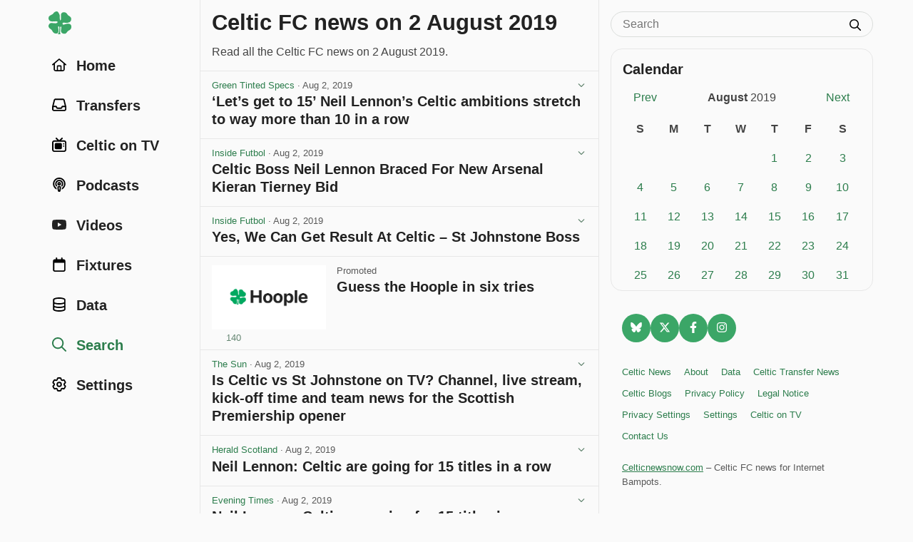

--- FILE ---
content_type: text/html; charset=utf-8
request_url: https://www.celticnewsnow.com/archive/2019/08/02/
body_size: 8240
content:
<!DOCTYPE HTML>
<html lang="en">
<head>
<meta charset="UTF-8">
<title>Celtic FC news and rumours on 02 Aug 2019</title>

<meta name="robots" content="max-image-preview:large">
<meta name="google-site-verification" content="Y8iYWs8dKUK-sXVBIJlAQ236ACfx1yxjkMzSNitq9qs">
<meta name="alexaVerifyID" content="BOvGzJ2Ss07zwJkcSxMpyYoRRGI">
<meta name="viewport" content="width=device-width, initial-scale=1">
<meta name="description" content="Celtic FC news and rumours on 02 Aug 2019.">
<link rel="stylesheet" href="/css/style-min.css?v=1.9855489996">

<link rel="canonical" href="https://www.celticnewsnow.com/archive/2019/08/02/" />

<link rel="preconnect" href="//cdn.celticnewsnow.com">
<link rel="preconnect" href="//cdn.celticnewsnow.com" crossorigin>
<link rel="dns-prefetch" href="//cdn.celticnewsnow.com" crossorigin>

<link rel="preconnect" href="https://prop.celticnewsnow.com">
<link rel="preconnect" href="https://prop.celticnewsnow.com" crossorigin>
<link rel="dns-prefetch" href="https://prop.celticnewsnow.com">
<link rel="preconnect" href="https://tagan.adlightning.com">
<link rel="preconnect" href="https://tagan.adlightning.com" crossorigin>
<link rel="dns-prefetch" href="https://tagan.adlightning.com">
<link rel="preconnect" href="https://securepubads.g.doubleclick.net">
<link rel="preconnect" href="https://securepubads.g.doubleclick.net" crossorigin>
<link rel="dns-prefetch" href="https://securepubads.g.doubleclick.net">
<link rel="preconnect" href="https://cdn.privacy-mgmt.com">
<link rel="preconnect" href="https://cdn.privacy-mgmt.com" crossorigin>
<link rel="dns-prefetch" href="https://cdn.privacy-mgmt.com">
<link rel="preconnect" href="https://s.ntv.io">
<link rel="preconnect" href="https://s.ntv.io" crossorigin>
<link rel="dns-prefetch" href="https://s.ntv.io">
<link rel="preconnect" href="https://www.googletagmanager.com">
<link rel="preconnect" href="https://www.googletagmanager.com" crossorigin>
<link rel="dns-prefetch" href="https://www.googletagmanager.com">
<link rel="preconnect" href="https://secure.cdn.fastclick.net">
<link rel="preconnect" href="https://secure.cdn.fastclick.net" crossorigin>
<link rel="dns-prefetch" href="https://secure.cdn.fastclick.net">
<link rel="preconnect" href="https://googleads.g.doubleclick.net">
<link rel="preconnect" href="https://googleads.g.doubleclick.net" crossorigin>
<link rel="dns-prefetch" href="https://googleads.g.doubleclick.net">
<link rel="preconnect" href="https://fonts.gstatic.com">
<link rel="preconnect" href="https://fonts.gstatic.com" crossorigin>
<link rel="dns-prefetch" href="https://fonts.gstatic.com">
<link rel="preconnect" href="https://www.googletagservices.com">
<link rel="preconnect" href="https://www.googletagservices.com" crossorigin>
<link rel="dns-prefetch" href="https://www.googletagservices.com">
<link rel="preconnect" href="https://pagead2.googlesyndication.com">
<link rel="preconnect" href="https://pagead2.googlesyndication.com" crossorigin>
<link rel="dns-prefetch" href="https://pagead2.googlesyndication.com">
<link rel="preconnect" href="https://ads.eu.criteo.com">
<link rel="preconnect" href="https://ads.eu.criteo.com" crossorigin>
<link rel="dns-prefetch" href="https://ads.eu.criteo.com">
<link rel="preconnect" href="https://imageproxy.eu.criteo.net">
<link rel="preconnect" href="https://imageproxy.eu.criteo.net" crossorigin>
<link rel="dns-prefetch" href="https://imageproxy.eu.criteo.net">
<link rel="preconnect" href="https://prebid.a-mo.net">
<link rel="preconnect" href="https://prebid.a-mo.net" crossorigin>
<link rel="dns-prefetch" href="https://prebid.a-mo.net">
<link rel="preconnect" href="https://c.amazon-adsystem.com">
<link rel="preconnect" href="https://c.amazon-adsystem.com" crossorigin>
<link rel="dns-prefetch" href="https://c.amazon-adsystem.com">
<link rel="preconnect" href="https://aax.amazon-adsystem.com">
<link rel="preconnect" href="https://aax.amazon-adsystem.com" crossorigin>
<link rel="dns-prefetch" href="https://aax.amazon-adsystem.com">
<link rel="preconnect" href="https://sq-tungsten-ts-eu.amazon-adsystem.com">
<link rel="preconnect" href="https://sq-tungsten-ts-eu.amazon-adsystem.com" crossorigin>
<link rel="dns-prefetch" href="https://sq-tungsten-ts-eu.amazon-adsystem.com">

<script fetchpriority="high" src="https://prop.celticnewsnow.com/loader.js" async></script>

	
<script>

var admin = 0;

var app = 0;
</script>

<script>
window.CNN_app = 0;
window.CNN_home = "https://www.celticnewsnow.com/";
window.CNN_home_web = "https://www.celticnewsnow.com/";


</script>

<!-- Global site tag (gtag.js) - Google Analytics -->
<script async src="https://www.googletagmanager.com/gtag/js?id=G-D0F93FW6K2"></script>
<script>
window.dataLayer = window.dataLayer || [];
function gtag(){dataLayer.push(arguments);}
gtag("js", new Date());
gtag("config", "G-D0F93FW6K2");
</script>

<!-- Organization Schema -->
<script type="application/ld+json">
{
	"@context": "http://schema.org",
	"@type": "NewsMediaOrganization",
	"name": "Celtic News Now",
	"description": "Celtic news now is the best way to get all your Celtic FC news in one handy FREE app on iOS and Android.",
	"alternateName": "Celticnewsnow",
	"url": "https://www.celticnewsnow.com/",
	"logo": {
		"@type": "ImageObject",
		"url": "https://www.celticnewsnow.com/celticnewsnow-logo.png",
		"width": "1024px",
		"height": "1024px"
	},
	"email": "david@celticnewsnow.com",
	"founder": {
		"name": "David Kelly",
		"email": "david@celticnewsnow.com"
	},
	"foundingDate": "2010-10-02",
	"foundingLocation": {
		"@type": "Place",
		"name": "Glasgow"
	},
	"location": { 
		"@type": "Place",
		"name": "Glasgow"
	},
	"knowsAbout": {
		"@type": "Organization",
		"name": "Celtic Football Club",
		"url": "https://www.celticfc.com",
		"location": {
			"@type": "Place",
			"name": "Glasgow"
		},
		"sameAs": [
			"https://en.wikipedia.org/wiki/Celtic_F.C.",
			"https://twitter.com/celticfc",
			"https://en.wikipedia.org/wiki/Celtic_F.C.",
			"https://www.facebook.com/CelticFC/",
			"https://www.instagram.com/CelticFC/"
		]
	},
	"sameAs": [
		"https://bsky.app/profile/celticnewsnow.com",
		"https://www.facebook.com/CelticNews/",
		"https://twitter.com/Celticnewsnow",
		"https://www.instagram.com/celticnewsnow/"
	]
}
</script>

<meta property="og:title" content="Celtic FC news and rumours on 02 Aug 2019">
<meta property="og:type" content="article">
<meta property="og:url" content="https://www.celticnewsnow.com/archive/2019/08/02/">
<meta property="og:image" content="https://www.celticnewsnow.com/img/app-facebook-share-2020.png">
<meta property="og:image:width" content="960">
<meta property="og:image:height" content="749">

<meta property="og:site_name" content="Celtic news now">
<meta property="article:publisher" content="https://www.facebook.com/CelticNews">
<meta property="og:locale" content="en_GB">
<meta property="fb:app_id" content="125847800809349">
<meta property="og:description" content="Celtic FC news and rumours on 02 Aug 2019.">

<link rel="icon" type="image/png" href="/favicon-16x16.png" sizes="16x16">  
<link rel="icon" type="image/png" href="/favicon-32x32.png" sizes="32x32">  
<link rel="icon" type="image/png" href="/favicon-96x96.png" sizes="96x96">  
<link rel="apple-touch-icon" href="/older-iphone.png"> 
<link rel="apple-touch-icon" sizes="180x180" href="/iphone-6-plus.png">
<link rel="apple-touch-icon" sizes="152x152" href="/ipad-retina.png">
<link rel="apple-touch-icon" sizes="167x167" href="/ipad-pro.png">

<link rel="alternate" type="application/rss+xml" title="Celticnewsnow (RSS 2.0)" href="/feed/">

</head>
<body class="web show  ads archive">
<a class="skip-link" href="#main">Skip to content</a>

<!-- GRV sticky footer leader -->
<div class="GRVAd" data-ad-type="primary-leaderboard" data-ad-sizeMapping="leaderboardNoBillboard" data-ad-fixedMapping="leaderboard" data-ad-refreshMapping="always"></div>
	
<div class="site-wrap">
	<div class="site-inner">
		
		<header id="header">
			<div class="masthead masthead-small">
				<button aria-label="Menu toggle" class="menu-toggle" id="menu-toggle"><i class="fa fa-bars"></i></button>
				<div class="logo"><a href="https://www.celticnewsnow.com/"><img src="/img/celticnewsnow-icon.svg" alt="Celticnewsnow"></a></div>
				
				<a title="Settings" aria-label="Settings" class="menu-settings" href="https://www.celticnewsnow.com/settings/"><i class="fa fa-gear"></i></a>
			</div>
		</header>
		
		<nav id="nav">
			<div class="nav-inner">
			<div class="logo"><a href="https://www.celticnewsnow.com/"><img src="/img/celticnewsnow-icon.svg" alt="Celticnewsnow"></a></div>
				<ul>
				<li><a id="nav-home"  href="https://www.celticnewsnow.com/"><span class="nav-icon"><i class="fa fa-fw fa-home"></i></span> <span class="nav-title">Home</span></a></li>
					
					<li><a id="nav-transfers"  href="https://www.celticnewsnow.com/celtic-transfer-news/"><span class="nav-icon"><i class="fa fa-fw fa-inbox"></i></span> <span class="nav-title">Transfers</span></a></li>
					<li><a id="nav-tv"  href="https://www.celticnewsnow.com/celtic-on-tv/"><span class="nav-icon"><i class="fa fa-fw fa-retro-tv"></i></span> <span class="nav-title">Celtic on TV</span></a></li>
					<li><a id="nav-podcasts"  href="https://www.celticnewsnow.com/podcasts/"><span class="nav-icon"><i class="fa fa-fw fa-podcast"></i></span> <span class="nav-title">Podcasts</span></a></li>
					<li><a id="nav-videos"  href="https://www.celticnewsnow.com/videos/"><span class="nav-icon"><i class="fa fa-fw fa-youtube-play"></i></span> <span class="nav-title">Videos</span></a></li>
					<li><a id="nav-fixtures"  href="https://www.celticnewsnow.com/fixtures/"><span class="nav-icon"><i class="fa fa-fw fa-calendar"></i></span> <span class="nav-title">Fixtures</span></a></li>
					<li><a id="nav-data"  href="https://www.celticnewsnow.com/data/"><span class="nav-icon"><i class="fa fa-fw fa-database"></i></span> <span class="nav-title">Data</span></a></li>
					<li><a id="nav-search" class="active" href="https://www.celticnewsnow.com/search/"><span class="nav-icon"><i class="fa fa-fw fa-search"></i></span> <span class="nav-title">Search</span></a></li>
					
						<li><a id="nav-signin"  href="https://www.celticnewsnow.com/settings/"><span class="nav-icon"><i class="fa fa-fw fa-gear"></i></span> <span class="nav-title">Settings</span></a></li>
					
				</ul>
			</div>
		</nav>
		
		<div id="main">
		

<div class="scroll-nav-wrap">
	<div class="scroll-nav">
		<nav class="scroll-nav-inner">
			<ul>
				<li class="nav-trending"><a href="https://www.celticnewsnow.com/">Home</a></li>
				<li class="nav-latest"><a href="https://www.celticnewsnow.com/latest/">Latest</a></li>
				<li class="nav-tv"><a href="https://www.celticnewsnow.com/celtic-on-tv/">Celtic on TV</a></li>
				
				<li class="nav-transfers"><a href="https://www.celticnewsnow.com/celtic-transfer-news/">Transfers</a></li>
				<li class="nav-podcasts"><a href="https://www.celticnewsnow.com/podcasts/">Podcasts</a></li>
				<li class="nav-videos"><a href="https://www.celticnewsnow.com/videos/">Videos</a></li>
				<li class="nav-fixtures"><a href="https://www.celticnewsnow.com/fixtures/">Fixtures</a></li>
				<li class="nav-data"><a href="https://www.celticnewsnow.com/data/">Data</a></li>
				<li class="nav-search"><a href="https://www.celticnewsnow.com/search/">Search</a></li>
			</ul>
		</nav>
	</div>
</div>

<div class="page-title not-sticky border-bottom">
	<h1>Celtic FC news on 2&nbsp;August&nbsp;2019</h1>
	<p>Read all the Celtic FC news on 2&nbsp;August&nbsp;2019.</p>
</div>
<div id="news-more" class="placeholder"><div class="wrap-outer"><div class="wrap-inner">
	<div class="post-wrap-outer">
		<div class="post-wrap-inner has-photo blog">
			<div class="post">
				<div class="post-photo-wrap blog">
					<div class="photo">
						<img class="lazy" src="https://www.celticnewsnow.com/img/placeholder.png" alt="Placeholder">
					</div>
				</div>
				<div class="post-content">
					<div class="date">Date</div>
					<h3 class="post-title">
						Celtic news now gathers news, podcasts, videos and other content about Celtic
					</h3>
				</div>
				<div class="post-share">
					<div class="share share-buttons share-web" style="display: block;">
						<ul>
							<li class="vote-signin upvote-signin">&nbsp;</li>
							<li class="vote-signin downvote-signin">&nbsp;</li>
							<li class="external-link">&nbsp;</li>
						</ul>
					</div>
				</div>
			</div>
		</div>
	</div>
	
	<div class="post-wrap-outer">
		<div class="post-wrap-inner has-photo blog">
			<div class="post">
				<div class="post-photo-wrap blog">
					<div class="photo">
						<img class="lazy" src="https://www.celticnewsnow.com/img/placeholder.png" alt="Placeholder">
					</div>
				</div>
				<div class="post-content">
					<div class="date">Date</div>
					<h3 class="post-title">
						Celtic news now gathers news, podcasts, videos and other content about Celtic
					</h3>
				</div>
				<div class="post-share">
					<div class="share share-buttons share-web" style="display: block;">
						<ul>
							<li class="vote-signin upvote-signin">&nbsp;</li>
							<li class="vote-signin downvote-signin">&nbsp;</li>
							<li class="external-link">&nbsp;</li>
						</ul>
					</div>
				</div>
			</div>
		</div>
	</div>
	
	<div class="post-wrap-outer">
		<div class="post-wrap-inner has-photo blog">
			<div class="post">
				<div class="post-photo-wrap blog">
					<div class="photo">
						<img class="lazy" src="https://www.celticnewsnow.com/img/placeholder.png" alt="Placeholder">
					</div>
				</div>
				<div class="post-content">
					<div class="date">Date</div>
					<h3 class="post-title">
						Celtic news now gathers news, podcasts, videos and other content about Celtic
					</h3>
				</div>
				<div class="post-share">
					<div class="share share-buttons share-web" style="display: block;">
						<ul>
							<li class="vote-signin upvote-signin">&nbsp;</li>
							<li class="vote-signin downvote-signin">&nbsp;</li>
							<li class="external-link">&nbsp;</li>
						</ul>
					</div>
				</div>
			</div>
		</div>
	</div>
	
	<div class="post-wrap-outer">
		<div class="post-wrap-inner has-photo blog">
			<div class="post">
				<div class="post-photo-wrap blog">
					<div class="photo">
						<img class="lazy" src="https://www.celticnewsnow.com/img/placeholder.png" alt="Placeholder">
					</div>
				</div>
				<div class="post-content">
					<div class="date">Date</div>
					<h3 class="post-title">
						Celtic news now gathers news, podcasts, videos and other content about Celtic
					</h3>
				</div>
				<div class="post-share">
					<div class="share share-buttons share-web" style="display: block;">
						<ul>
							<li class="vote-signin upvote-signin">&nbsp;</li>
							<li class="vote-signin downvote-signin">&nbsp;</li>
							<li class="external-link">&nbsp;</li>
						</ul>
					</div>
				</div>
			</div>
		</div>
	</div>
	
	<div class="post-wrap-outer">
		<div class="post-wrap-inner has-photo blog">
			<div class="post">
				<div class="post-photo-wrap blog">
					<div class="photo">
						<img class="lazy" src="https://www.celticnewsnow.com/img/placeholder.png" alt="Placeholder">
					</div>
				</div>
				<div class="post-content">
					<div class="date">Date</div>
					<h3 class="post-title">
						Celtic news now gathers news, podcasts, videos and other content about Celtic
					</h3>
				</div>
				<div class="post-share">
					<div class="share share-buttons share-web" style="display: block;">
						<ul>
							<li class="vote-signin upvote-signin">&nbsp;</li>
							<li class="vote-signin downvote-signin">&nbsp;</li>
							<li class="external-link">&nbsp;</li>
						</ul>
					</div>
				</div>
			</div>
		</div>
	</div>
	
	<div class="post-wrap-outer">
		<div class="post-wrap-inner has-photo blog">
			<div class="post">
				<div class="post-photo-wrap blog">
					<div class="photo">
						<img class="lazy" src="https://www.celticnewsnow.com/img/placeholder.png" alt="Placeholder">
					</div>
				</div>
				<div class="post-content">
					<div class="date">Date</div>
					<h3 class="post-title">
						Celtic news now gathers news, podcasts, videos and other content about Celtic
					</h3>
				</div>
				<div class="post-share">
					<div class="share share-buttons share-web" style="display: block;">
						<ul>
							<li class="vote-signin upvote-signin">&nbsp;</li>
							<li class="vote-signin downvote-signin">&nbsp;</li>
							<li class="external-link">&nbsp;</li>
						</ul>
					</div>
				</div>
			</div>
		</div>
	</div>
	
	<div class="post-wrap-outer">
		<div class="post-wrap-inner has-photo blog">
			<div class="post">
				<div class="post-photo-wrap blog">
					<div class="photo">
						<img class="lazy" src="https://www.celticnewsnow.com/img/placeholder.png" alt="Placeholder">
					</div>
				</div>
				<div class="post-content">
					<div class="date">Date</div>
					<h3 class="post-title">
						Celtic news now gathers news, podcasts, videos and other content about Celtic
					</h3>
				</div>
				<div class="post-share">
					<div class="share share-buttons share-web" style="display: block;">
						<ul>
							<li class="vote-signin upvote-signin">&nbsp;</li>
							<li class="vote-signin downvote-signin">&nbsp;</li>
							<li class="external-link">&nbsp;</li>
						</ul>
					</div>
				</div>
			</div>
		</div>
	</div>
	
	<div class="post-wrap-outer">
		<div class="post-wrap-inner has-photo blog">
			<div class="post">
				<div class="post-photo-wrap blog">
					<div class="photo">
						<img class="lazy" src="https://www.celticnewsnow.com/img/placeholder.png" alt="Placeholder">
					</div>
				</div>
				<div class="post-content">
					<div class="date">Date</div>
					<h3 class="post-title">
						Celtic news now gathers news, podcasts, videos and other content about Celtic
					</h3>
				</div>
				<div class="post-share">
					<div class="share share-buttons share-web" style="display: block;">
						<ul>
							<li class="vote-signin upvote-signin">&nbsp;</li>
							<li class="vote-signin downvote-signin">&nbsp;</li>
							<li class="external-link">&nbsp;</li>
						</ul>
					</div>
				</div>
			</div>
		</div>
	</div>
	
	<div class="post-wrap-outer">
		<div class="post-wrap-inner has-photo blog">
			<div class="post">
				<div class="post-photo-wrap blog">
					<div class="photo">
						<img class="lazy" src="https://www.celticnewsnow.com/img/placeholder.png" alt="Placeholder">
					</div>
				</div>
				<div class="post-content">
					<div class="date">Date</div>
					<h3 class="post-title">
						Celtic news now gathers news, podcasts, videos and other content about Celtic
					</h3>
				</div>
				<div class="post-share">
					<div class="share share-buttons share-web" style="display: block;">
						<ul>
							<li class="vote-signin upvote-signin">&nbsp;</li>
							<li class="vote-signin downvote-signin">&nbsp;</li>
							<li class="external-link">&nbsp;</li>
						</ul>
					</div>
				</div>
			</div>
		</div>
	</div>
	
	<div class="post-wrap-outer">
		<div class="post-wrap-inner has-photo blog">
			<div class="post">
				<div class="post-photo-wrap blog">
					<div class="photo">
						<img class="lazy" src="https://www.celticnewsnow.com/img/placeholder.png" alt="Placeholder">
					</div>
				</div>
				<div class="post-content">
					<div class="date">Date</div>
					<h3 class="post-title">
						Celtic news now gathers news, podcasts, videos and other content about Celtic
					</h3>
				</div>
				<div class="post-share">
					<div class="share share-buttons share-web" style="display: block;">
						<ul>
							<li class="vote-signin upvote-signin">&nbsp;</li>
							<li class="vote-signin downvote-signin">&nbsp;</li>
							<li class="external-link">&nbsp;</li>
						</ul>
					</div>
				</div>
			</div>
		</div>
	</div>
	
	<div class="post-wrap-outer">
		<div class="post-wrap-inner has-photo blog">
			<div class="post">
				<div class="post-photo-wrap blog">
					<div class="photo">
						<img class="lazy" src="https://www.celticnewsnow.com/img/placeholder.png" alt="Placeholder">
					</div>
				</div>
				<div class="post-content">
					<div class="date">Date</div>
					<h3 class="post-title">
						Celtic news now gathers news, podcasts, videos and other content about Celtic
					</h3>
				</div>
				<div class="post-share">
					<div class="share share-buttons share-web" style="display: block;">
						<ul>
							<li class="vote-signin upvote-signin">&nbsp;</li>
							<li class="vote-signin downvote-signin">&nbsp;</li>
							<li class="external-link">&nbsp;</li>
						</ul>
					</div>
				</div>
			</div>
		</div>
	</div>
	
	<div class="post-wrap-outer">
		<div class="post-wrap-inner has-photo blog">
			<div class="post">
				<div class="post-photo-wrap blog">
					<div class="photo">
						<img class="lazy" src="https://www.celticnewsnow.com/img/placeholder.png" alt="Placeholder">
					</div>
				</div>
				<div class="post-content">
					<div class="date">Date</div>
					<h3 class="post-title">
						Celtic news now gathers news, podcasts, videos and other content about Celtic
					</h3>
				</div>
				<div class="post-share">
					<div class="share share-buttons share-web" style="display: block;">
						<ul>
							<li class="vote-signin upvote-signin">&nbsp;</li>
							<li class="vote-signin downvote-signin">&nbsp;</li>
							<li class="external-link">&nbsp;</li>
						</ul>
					</div>
				</div>
			</div>
		</div>
	</div>
	
	<div class="post-wrap-outer">
		<div class="post-wrap-inner has-photo blog">
			<div class="post">
				<div class="post-photo-wrap blog">
					<div class="photo">
						<img class="lazy" src="https://www.celticnewsnow.com/img/placeholder.png" alt="Placeholder">
					</div>
				</div>
				<div class="post-content">
					<div class="date">Date</div>
					<h3 class="post-title">
						Celtic news now gathers news, podcasts, videos and other content about Celtic
					</h3>
				</div>
				<div class="post-share">
					<div class="share share-buttons share-web" style="display: block;">
						<ul>
							<li class="vote-signin upvote-signin">&nbsp;</li>
							<li class="vote-signin downvote-signin">&nbsp;</li>
							<li class="external-link">&nbsp;</li>
						</ul>
					</div>
				</div>
			</div>
		</div>
	</div>
	
	<div class="post-wrap-outer">
		<div class="post-wrap-inner has-photo blog">
			<div class="post">
				<div class="post-photo-wrap blog">
					<div class="photo">
						<img class="lazy" src="https://www.celticnewsnow.com/img/placeholder.png" alt="Placeholder">
					</div>
				</div>
				<div class="post-content">
					<div class="date">Date</div>
					<h3 class="post-title">
						Celtic news now gathers news, podcasts, videos and other content about Celtic
					</h3>
				</div>
				<div class="post-share">
					<div class="share share-buttons share-web" style="display: block;">
						<ul>
							<li class="vote-signin upvote-signin">&nbsp;</li>
							<li class="vote-signin downvote-signin">&nbsp;</li>
							<li class="external-link">&nbsp;</li>
						</ul>
					</div>
				</div>
			</div>
		</div>
	</div>
	
	<div class="post-wrap-outer">
		<div class="post-wrap-inner has-photo blog">
			<div class="post">
				<div class="post-photo-wrap blog">
					<div class="photo">
						<img class="lazy" src="https://www.celticnewsnow.com/img/placeholder.png" alt="Placeholder">
					</div>
				</div>
				<div class="post-content">
					<div class="date">Date</div>
					<h3 class="post-title">
						Celtic news now gathers news, podcasts, videos and other content about Celtic
					</h3>
				</div>
				<div class="post-share">
					<div class="share share-buttons share-web" style="display: block;">
						<ul>
							<li class="vote-signin upvote-signin">&nbsp;</li>
							<li class="vote-signin downvote-signin">&nbsp;</li>
							<li class="external-link">&nbsp;</li>
						</ul>
					</div>
				</div>
			</div>
		</div>
	</div>
	
	<div class="post-wrap-outer">
		<div class="post-wrap-inner has-photo blog">
			<div class="post">
				<div class="post-photo-wrap blog">
					<div class="photo">
						<img class="lazy" src="https://www.celticnewsnow.com/img/placeholder.png" alt="Placeholder">
					</div>
				</div>
				<div class="post-content">
					<div class="date">Date</div>
					<h3 class="post-title">
						Celtic news now gathers news, podcasts, videos and other content about Celtic
					</h3>
				</div>
				<div class="post-share">
					<div class="share share-buttons share-web" style="display: block;">
						<ul>
							<li class="vote-signin upvote-signin">&nbsp;</li>
							<li class="vote-signin downvote-signin">&nbsp;</li>
							<li class="external-link">&nbsp;</li>
						</ul>
					</div>
				</div>
			</div>
		</div>
	</div>
	
	<div class="post-wrap-outer">
		<div class="post-wrap-inner has-photo blog">
			<div class="post">
				<div class="post-photo-wrap blog">
					<div class="photo">
						<img class="lazy" src="https://www.celticnewsnow.com/img/placeholder.png" alt="Placeholder">
					</div>
				</div>
				<div class="post-content">
					<div class="date">Date</div>
					<h3 class="post-title">
						Celtic news now gathers news, podcasts, videos and other content about Celtic
					</h3>
				</div>
				<div class="post-share">
					<div class="share share-buttons share-web" style="display: block;">
						<ul>
							<li class="vote-signin upvote-signin">&nbsp;</li>
							<li class="vote-signin downvote-signin">&nbsp;</li>
							<li class="external-link">&nbsp;</li>
						</ul>
					</div>
				</div>
			</div>
		</div>
	</div>
	
	<div class="post-wrap-outer">
		<div class="post-wrap-inner has-photo blog">
			<div class="post">
				<div class="post-photo-wrap blog">
					<div class="photo">
						<img class="lazy" src="https://www.celticnewsnow.com/img/placeholder.png" alt="Placeholder">
					</div>
				</div>
				<div class="post-content">
					<div class="date">Date</div>
					<h3 class="post-title">
						Celtic news now gathers news, podcasts, videos and other content about Celtic
					</h3>
				</div>
				<div class="post-share">
					<div class="share share-buttons share-web" style="display: block;">
						<ul>
							<li class="vote-signin upvote-signin">&nbsp;</li>
							<li class="vote-signin downvote-signin">&nbsp;</li>
							<li class="external-link">&nbsp;</li>
						</ul>
					</div>
				</div>
			</div>
		</div>
	</div>
	
	<div class="post-wrap-outer">
		<div class="post-wrap-inner has-photo blog">
			<div class="post">
				<div class="post-photo-wrap blog">
					<div class="photo">
						<img class="lazy" src="https://www.celticnewsnow.com/img/placeholder.png" alt="Placeholder">
					</div>
				</div>
				<div class="post-content">
					<div class="date">Date</div>
					<h3 class="post-title">
						Celtic news now gathers news, podcasts, videos and other content about Celtic
					</h3>
				</div>
				<div class="post-share">
					<div class="share share-buttons share-web" style="display: block;">
						<ul>
							<li class="vote-signin upvote-signin">&nbsp;</li>
							<li class="vote-signin downvote-signin">&nbsp;</li>
							<li class="external-link">&nbsp;</li>
						</ul>
					</div>
				</div>
			</div>
		</div>
	</div>
	
	<div class="post-wrap-outer">
		<div class="post-wrap-inner has-photo blog">
			<div class="post">
				<div class="post-photo-wrap blog">
					<div class="photo">
						<img class="lazy" src="https://www.celticnewsnow.com/img/placeholder.png" alt="Placeholder">
					</div>
				</div>
				<div class="post-content">
					<div class="date">Date</div>
					<h3 class="post-title">
						Celtic news now gathers news, podcasts, videos and other content about Celtic
					</h3>
				</div>
				<div class="post-share">
					<div class="share share-buttons share-web" style="display: block;">
						<ul>
							<li class="vote-signin upvote-signin">&nbsp;</li>
							<li class="vote-signin downvote-signin">&nbsp;</li>
							<li class="external-link">&nbsp;</li>
						</ul>
					</div>
				</div>
			</div>
		</div>
	</div>
	
	<div class="post-wrap-outer">
		<div class="post-wrap-inner has-photo blog">
			<div class="post">
				<div class="post-photo-wrap blog">
					<div class="photo">
						<img class="lazy" src="https://www.celticnewsnow.com/img/placeholder.png" alt="Placeholder">
					</div>
				</div>
				<div class="post-content">
					<div class="date">Date</div>
					<h3 class="post-title">
						Celtic news now gathers news, podcasts, videos and other content about Celtic
					</h3>
				</div>
				<div class="post-share">
					<div class="share share-buttons share-web" style="display: block;">
						<ul>
							<li class="vote-signin upvote-signin">&nbsp;</li>
							<li class="vote-signin downvote-signin">&nbsp;</li>
							<li class="external-link">&nbsp;</li>
						</ul>
					</div>
				</div>
			</div>
		</div>
	</div>
	
	<div class="post-wrap-outer">
		<div class="post-wrap-inner has-photo blog">
			<div class="post">
				<div class="post-photo-wrap blog">
					<div class="photo">
						<img class="lazy" src="https://www.celticnewsnow.com/img/placeholder.png" alt="Placeholder">
					</div>
				</div>
				<div class="post-content">
					<div class="date">Date</div>
					<h3 class="post-title">
						Celtic news now gathers news, podcasts, videos and other content about Celtic
					</h3>
				</div>
				<div class="post-share">
					<div class="share share-buttons share-web" style="display: block;">
						<ul>
							<li class="vote-signin upvote-signin">&nbsp;</li>
							<li class="vote-signin downvote-signin">&nbsp;</li>
							<li class="external-link">&nbsp;</li>
						</ul>
					</div>
				</div>
			</div>
		</div>
	</div>
	
	<div class="post-wrap-outer">
		<div class="post-wrap-inner has-photo blog">
			<div class="post">
				<div class="post-photo-wrap blog">
					<div class="photo">
						<img class="lazy" src="https://www.celticnewsnow.com/img/placeholder.png" alt="Placeholder">
					</div>
				</div>
				<div class="post-content">
					<div class="date">Date</div>
					<h3 class="post-title">
						Celtic news now gathers news, podcasts, videos and other content about Celtic
					</h3>
				</div>
				<div class="post-share">
					<div class="share share-buttons share-web" style="display: block;">
						<ul>
							<li class="vote-signin upvote-signin">&nbsp;</li>
							<li class="vote-signin downvote-signin">&nbsp;</li>
							<li class="external-link">&nbsp;</li>
						</ul>
					</div>
				</div>
			</div>
		</div>
	</div>
	</div></div></div>
<div class="clearfix"></div>
<div class="wrap-outer">
	<div class="wrap-inner">
		<div id="news-load-more">
			<button id="load-news-btn">Load news</button>
			<span id="loaded-news-btn">That's all Folks!<br>View the <a href="https://www.celticnewsnow.com/latest/">latest Celtic news</a> or browse the <a href="https://www.celticnewsnow.com/archive/">Celtic FC news</a> archive</span>
		</div>
	</div>
</div>


		</div>

		<div id="footer">
			<div class="footer-inner" id="footer-inner">
				<div class="search-form">
					<form class="form" method="get" action="https://www.celticnewsnow.com/search">
						<div class="form-group">
							<input aria-label="Search" class="form-control" type="text" size="40" name="k" placeholder="Search" value=""> 
							<button title="Submit search" aria-label="Submit search" class="btn btn-search" type="submit"><i class="fa fa-search"></i></button>
						</div>
					</form>
				</div>
				
<div class="footer-content-wrap">
	<div class="footer-content-inner">
		<h2>Calendar</h2>
		<div class="calendar-wrap"><div class="calendar-inner"><table class="calendar">
<caption class="calendar-month"><span class="calendar-prev"><a href="https://www.celticnewsnow.com/archive/2019/07/02/">Prev</a></span>&nbsp;<strong>August</strong>&nbsp;2019&nbsp;<span class="calendar-next"><a href="https://www.celticnewsnow.com/archive/2019/09/02/">Next</a></span></caption>
<tr><th>S</th><th>M</th><th>T</th><th>W</th><th>T</th><th>F</th><th>S</th></tr>
<tr><td colspan="4">&nbsp;</td><td><a href="/archive/2019/08/01/" title="Celtic news 1/08/2019">1</a></td><td class="selected"><a href="/archive/2019/08/02/" title="Celtic news 2/08/2019">2</a></td><td><a href="/archive/2019/08/03/" title="Celtic news 3/08/2019">3</a></td></tr>
<tr><td><a href="/archive/2019/08/04/" title="Celtic news 4/08/2019">4</a></td><td><a href="/archive/2019/08/05/" title="Celtic news 5/08/2019">5</a></td><td><a href="/archive/2019/08/06/" title="Celtic news 6/08/2019">6</a></td><td><a href="/archive/2019/08/07/" title="Celtic news 7/08/2019">7</a></td><td><a href="/archive/2019/08/08/" title="Celtic news 8/08/2019">8</a></td><td><a href="/archive/2019/08/09/" title="Celtic news 9/08/2019">9</a></td><td><a href="/archive/2019/08/10/" title="Celtic news 10/08/2019">10</a></td></tr>
<tr><td><a href="/archive/2019/08/11/" title="Celtic news 11/08/2019">11</a></td><td><a href="/archive/2019/08/12/" title="Celtic news 12/08/2019">12</a></td><td><a href="/archive/2019/08/13/" title="Celtic news 13/08/2019">13</a></td><td><a href="/archive/2019/08/14/" title="Celtic news 14/08/2019">14</a></td><td><a href="/archive/2019/08/15/" title="Celtic news 15/08/2019">15</a></td><td><a href="/archive/2019/08/16/" title="Celtic news 16/08/2019">16</a></td><td><a href="/archive/2019/08/17/" title="Celtic news 17/08/2019">17</a></td></tr>
<tr><td><a href="/archive/2019/08/18/" title="Celtic news 18/08/2019">18</a></td><td><a href="/archive/2019/08/19/" title="Celtic news 19/08/2019">19</a></td><td><a href="/archive/2019/08/20/" title="Celtic news 20/08/2019">20</a></td><td><a href="/archive/2019/08/21/" title="Celtic news 21/08/2019">21</a></td><td><a href="/archive/2019/08/22/" title="Celtic news 22/08/2019">22</a></td><td><a href="/archive/2019/08/23/" title="Celtic news 23/08/2019">23</a></td><td><a href="/archive/2019/08/24/" title="Celtic news 24/08/2019">24</a></td></tr>
<tr><td><a href="/archive/2019/08/25/" title="Celtic news 25/08/2019">25</a></td><td><a href="/archive/2019/08/26/" title="Celtic news 26/08/2019">26</a></td><td><a href="/archive/2019/08/27/" title="Celtic news 27/08/2019">27</a></td><td><a href="/archive/2019/08/28/" title="Celtic news 28/08/2019">28</a></td><td><a href="/archive/2019/08/29/" title="Celtic news 29/08/2019">29</a></td><td><a href="/archive/2019/08/30/" title="Celtic news 30/08/2019">30</a></td><td><a href="/archive/2019/08/31/" title="Celtic news 31/08/2019">31</a></td></tr>
</table>
</div></div>
	</div>
</div>

				<div class="social">
					<ul>
						<li><a title="Follow @celticnewsnow.com on Bluesky" aria-label="Follow @celticnewsnow.com on Bluesky" target="_blank" class="external" href="https://bsky.app/profile/celticnewsnow.com"><i class="fa fa-bluesky"></i></a></li>
						<li><a title="Follow @Celticnewsnow on Twitter/X" aria-label="Follow @Celticnewsnow on Twitter/X" target="_blank" class="external" href="https://twitter.com/Celticnewsnow"><i class="fa fa-twitter"></i></a></li>
						<li><a title="Follow Celtic news now on Facebook" aria-label="Follow Celtic news now on Facebook" target="_blank" class="external" href="https://www.facebook.com/CelticNews/"><i class="fa fa-facebook"></i></a></li>
						<li><a title="Follow @Celticnewsnow on Instagram" aria-label="Follow @Celticnewsnow on Instagram" target="_blank" class="external" href="https://www.instagram.com/celticnewsnow/"><i class="fa fa-instagram"></i></a></li>
					</ul>
				</div>
				<nav id="nav-footer">
					<ul>
						<li><a href="https://www.celticnewsnow.com/">Celtic News</a></li>
						<li><a href="https://www.celticnewsnow.com/about/">About</a></li>
						
							<li><a href="https://www.celticnewsnow.com/data/">Data</a></li>
							<li><a href="https://www.celticnewsnow.com/celtic-transfer-news/">Celtic Transfer News</a></li>
							<li><a href="https://www.celticnewsnow.com/celtic-blogs/">Celtic Blogs</a></li>
							<li><a href="https://www.celticnewsnow.com/privacy/">Privacy Policy</a></li>
							<li><a href="https://www.celticnewsnow.com/legal/">Legal Notice</a></li>
							
							<li><a href="javascript:GRVAds.showConsentTool(2);">Privacy Settings</a></li>
							
							<li><a href="https://www.celticnewsnow.com/signin/">Settings</a></li>
						
						<li><a href="https://www.celticnewsnow.com/celtic-on-tv/">Celtic on TV</a></li>
						<li><a target="_blank" rel="external" href="/cdn-cgi/l/email-protection#dfb7bab3b3b0f9fce9ebe4bcbab3abb6bcb1baa8acb1b0a8f1bcb0b2">Contact Us</a></li>
					</ul>
				</nav>
				<div class="site-info">
					<p><a href="https://www.celticnewsnow.com/">Celticnewsnow.com</a> &ndash; Celtic FC news for Internet Bampots.</p>
				</div>
			</div>
			<div id="footer-bottom"></div>
		</div>

	</div> <!-- /.site-inner -->
</div> <!-- /.site-wrap -->

<script data-cfasync="false" src="/cdn-cgi/scripts/5c5dd728/cloudflare-static/email-decode.min.js"></script><script src="https://www.celticnewsnow.com/js/underscore-min.js?v=1.10"></script>

<script>
var CNN_home="https://www.celticnewsnow.com/";
</script>
<script src="https://www.celticnewsnow.com/js/common.min.js?v=1.4541"></script>

<script>
// https://github.com/verlok/lazyload
// Set the options to make LazyLoad self-initialize	

var callback_reveal = function(element) {
	let adjust = element.getAttribute("data-adjust");
	element.removeAttribute("data-src");
	if(adjust) {
		// console.log("adjust " + element.getAttribute("data-src") + " by " + adjust + "%");
		element.style.top = adjust + "%";
	} else {
		// console.log("did not adjust " + element.getAttribute("data-src"));
	}
	setTimeout(function(){ 
		element.classList.add("loaded"); 
	}, 300);
};
window.lazyLoadOptions = {	
	threshold: 300,
	elements_selector: ".lazy",	
	callback_reveal: callback_reveal
};
// Listen to the initialization event and get the instance of LazyLoad	
window.addEventListener("LazyLoad::Initialized", function (event) {	
	window.lazyLoadInstance = event.detail.instance;	
}, false);	

// CustomEvent micro-polyfill for Internet Explorer
(function () {
    if (typeof window.CustomEvent === "function") {
        return false;
    }

    function CustomEvent(event, params) {
        params = params || {bubbles: false, cancelable: false, detail: undefined};
        var evt = document.createEvent("CustomEvent");
        evt.initCustomEvent (event, params.bubbles, params.cancelable, params.detail);
        return evt;
    }

    CustomEvent.prototype = window.Event.prototype;
    window.CustomEvent = CustomEvent;
})();
</script>
<script src="https://cdn.jsdelivr.net/npm/vanilla-lazyload@12.4.0/dist/lazyload.min.js"></script>
<script src="https://www.celticnewsnow.com/js/clipboard.min.js"></script>

<script>
(function() {
	postOptionsInit();
	shareTogglesInit();
	shareButtonsInit();

	fetch("/u/")
	.then(response => response.json())
	.then(response => {
		if (response.created) {
			votesInit();
		} else {
			votesSigninInit();
		}
	});
	
	youtubeVideosInit();
	
})();
</script>

<script>
(function(window, document, undefined) {
	"use strict";
	
	// List of Video Vendors embeds you want to support
	var players = [
		'iframe[src*="youtube.com"]',
		'iframe[src*="youtube-nocookie.com"]',
		'iframe[src*="vimeo.com"]'
	];
	
	// Select videos
	var fitVids = document.querySelectorAll(players.join(","));
	
	// If there are videos on the page...
	if(fitVids.length) {
	
		// Loop through videos
		for(var i=0;i<fitVids.length;i++) {
	
			// Get Video Information
			var fitVid = fitVids[i];
			var aspectRatio = 9/16;
			var parentDiv = fitVid.parentNode;
		
			// Wrap it in a DIV
			var div = document.createElement("div");
			div.className = "fluid-width-video-wrapper";
			//div.style.paddingBottom = aspectRatio * 100 + "%";
			parentDiv.insertBefore( div, fitVid );
			fitVid.remove();
			div.appendChild( fitVid );
		
		}
	}
})(window, document);

</script>



<script>
var loadNewsBtn = document.getElementById("load-news-btn");

window.CNN = {}; 
CNN.offset = 0;
CNN.args = {"limit":23,"start_date":"2019-08-02 00:00:00","end_date":"2019-08-02 23:59:59","latest":1};
CNN.ajaxready = true;
CNN.loadedCount = 0;
CNN.promoted = [];
CNN.promotedCheck = false;

async function loadPromoted() {

	// console.log("loadPromoted");

	// only check for promoted posts once
	if(CNN.promotedCheck) {
		// console.log("checked already");
		return;
	}
	CNN.promotedCheck = true;

	const promotedPosts = [{"id":"479467","status":"publish","bad_link":"0","created":"2022-08-07 23:20:43","updated":"2026-01-21 03:24:01","date":"2022-08-08 00:17:18","display_date":"Aug 8, 2022","slug":"guess-the-hoople-in-six-tries","feature":"0","title":"Guess the Hoople in six tries","title_orig":"Guess the Hoople in six tries","excerpt":"","excerpt_orig":"","description":"Hoople is a daily word game for Celtic fans. If you like Wordle, you'll love Hoople!\r\n\r\nThere's a different Celtic-related word every day, and you get six tries to pick letters and guess the word \u2013 it could be a player's surname, a place or anything with a special connection to the club's history.\r\n\r\nMake sure you <a target=\"_blank\" class=\"external\" href=\"https:\/\/www.celticnewsnow.com\/signin\/\">sign in<\/a> or <a target=\"_blank\" class=\"external\" href=\"https:\/\/www.celticnewsnow.com\/signup\/\">create your own account<\/a> to keep track of your scores and build up your streak and reach the top of the Hoople leaderboard!\r\n\r\n","image":"65f185b3a05c7.jpg","image_width":"1600","image_height":"900","image_format":"landscape","video":"","embed":"","source_id":"518","source_image":"","source_weight":"90","source_ads":"0","source_promoted":"1","source_type":"blog","source_title":"David","source_slug":"david","source_status":"active","parent_source_title":"","parent_source_slug":"","source_title_fallback":"","source":"David","source_twitter":"","source_bluesky":"","source_website":"","user_id":"0","user_realname":"","user_twitter":"","user_weight":"0","link":"https:\/\/ticly.co\/FC","read_count":"218601","calc_count":"218601.00","click_count":"174826","twitter_count":"0","facebook_count":"0","upvote_count":"140","downvote_count":"86","posted_to_facebook":"0","buried":"0","is_ad":"1","button_text":"Play Hoople","weight":"460"}];
	return promotedPosts;
}

async function loadNews(offset, args) {

	// console.log("loadNews");

	if (CNN.ajaxready == false) {
		// console.log("CNN.ajaxready == false, so return");
		return; 
	}

	CNN.ajaxready = false;

	let CNN_container = document.getElementById("news-more");

	loadNewsBtn.innerHTML = "Loading...";

	// console.log("args", JSON.stringify(args));
 
	// get promoted posts
	CNN.promoted = await loadPromoted().catch(error => {
		error.message; 
	});
	
	fetch("/loadnews/?" + new URLSearchParams({
		ajaxCall: 1,
		offset: offset,
		args: JSON.stringify(args)
	}))
	.then(response => response.json())
	.then(response => {									
		if(response == "die") { 
			loadNewsBtn.style.display = "none";
			let loadedNewsBtn = document.getElementById("loaded-news-btn");
			if(loadedNewsBtn) {
				loadedNewsBtn.classList.add("show");
			} else {
				console.log("loaded-news-btn not found");
			}
			return;
		}

		// set the new offset 
		CNN.offset = parseInt(response.offset);
		
		// refresh the args
		CNN.args = response.args;

		CNN.loadedCount++;

		// show the new posts
		let CNN_items = "";
		if(response.posts) {

			let posts = response.posts;

			// console.log("response.posts", posts);

			if(CNN.promoted && CNN.promoted.length) {
				// console.log("CNN.promoted", CNN.promoted);
				let adPositions = [3, 9, 16, 23];
				adPositions.forEach( (adP, index) => {
					if(adP > posts.length) {
						// console.log("adP > posts.length so return", adP, posts.length);
						return;
					}
					if(!CNN.promoted[index]) {
						// console.log("!CNN.promoted[index]", CNN.promoted, CNN.promoted[index]);
						return;
					}
					posts.splice(adP, 0, CNN.promoted[index])
				});
			} else {
				// console.log("!CNN.promoted");
			}

			CNN_items += '<div class="wrap-outer"><div class="wrap-inner">';
			posts.forEach( (post, index) => {
				let postHTML = '\
				<div class="post-wrap-outer">\
					<div class="post-wrap-inner i-' + index + ' has-photo ' + post.source_type + '">\
						<div class="post post-id" id="' + post.id + '">\
							' + (post.image && !post.image.includes('http') ? '\
							<div class="post-photo-wrap ' + post.source_type + ' ' + post.image_format + '">\
								<a class="photo internal" href="/news/' + post.slug + '/' + post.id + '/">\
									<img data-adjust="0"' + (index > 2 ? ' loading="lazy"' : 'fetchpriority="high"') + ' class="full-height" \
									' + (index == 0 ? 'srcset="https://www.celticnewsnow.com/assets/images/photos/' + post.image + ' 400w, https://www.celticnewsnow.com/assets/images/photos/' + post.image_m + ' 800w" sizes="(min-width: 480px) 800px, 400px"' : '') + ' \
									src="https://www.celticnewsnow.com/assets/images/photos/' + post.image + '" \
									alt="' + post.title + '" data-was-processed="true">\
								</a>\
							</div>\
							' : '') + '\
							' + (!post.image && post.source_image && post.source_image.includes('http') ? '\
							<div class="post-photo-wrap ' + post.source_type + ' ' + post.image_format + '">\
								<a class="photo internal" href="/news/' + post.slug + '/' + post.id + '/">\
									<img data-adjust="0"' + (index > 2 ? ' loading="lazy"' : 'fetchpriority="high"') + ' class="full-height" src="' + post.source_image + '" alt="' + post.title + '" data-was-processed="true">\
								</a>\
							</div>\
							' : '') + '\
							<div class="post-content">' + (!post.is_ad ? ' \
								<div class="options">\
									<button aria-label="View post options" title="View post options" class="sh-options"><i class="fa fa-angle-down" aria-hidden="true"></i></button>\
									<dialog class="article-settings" data-post-id="' + post.id + '" data-post-url="https://www.celticnewsnow.com/news/' + post.slug + '/' + post.id + '/" data-source-id="' + post.source_id + '" data-source-title="' + post.source_title + '"></dialog>\
								</div>' : '') + '\
								<div class="date">' + (post.is_ad ? 'Promoted' : (post.source_status == "active" && post.source_slug ? '<a class="internal" title="View all posts by ' + post.source_title + '" href="' + window.CNN_home + 's/' + post.source_slug + '/">' + post.source_title + '</a>' : post.source_title) + '<span class="nowrap"> &middot; ' + post.display_date + '</span>') + (post.is_hot ? '<span class="hot"><i class="fa fa-bolt"></i> Hot!</span>' : '') + (window.CNN_admin && post.click_count > 100 ? ' <i class="fa fa-eye"></i> ' + (post.click_count/1000).toFixed(1) + 'k' : '') + '</div>\
								<h3 class="post-title' + (post.title && post.title.length >= 80 ? ' long' : '') + '">\
									<a class="internal" href="/news/' + post.slug + '/' + post.id + '/">' + post.title + '</a>\
								</h3>\
							</div>\
							<div class="post-share">\
								<div class="share share-buttons share-web">\
									<ul id="' + window.CNN_home_web + '/news/' + post.slug + '/' + post.id + '/">\
										<li class="vote upvote">\
											<button class="vote" href="#" aria-label="Upvote this post' + (post.upvote_count > 0 ? ' (' + post.upvote_count + ' upvotes)' : '') + '" title="Upvote this post"></button>\
											<span class="vote-count">' + (post.upvote_count > 0 ? post.upvote_count : "") + '</span>\
										</li>\
										<li class="vote downvote">\
											<button class="vote" href="#" aria-label="Downvote this post' + (post.downvote_count > 0 ? ' (' + post.downvote_count + ' downvotes)' : '') + '" title="Downvote this post"></button>\
											<span class="vote-count">' + (!post.is_ad && post.downvote_count > 0 ? post.downvote_count : "") + '</span>\
										</li>\
										' + (post.source_type != 'podcast' && !post.bad_link ? '\
										<li class="external-link">\
											<a title="View post in new tab" target="_blank" class="external" href="/a/' + post.slug + '/' + post.id + '/"><span>View post in new tab</span></a>\
										</li>\
										' : '') + '\
									</ul>\
								</div>\
							</div>\
						</div>\
					</div>\
				</div>';
				
				switch(index) {
					case 5: 
					case 10:
					case 15:
					case 20:
						postHTML += '\
						<div class="ad-wrap grv-mpu-ad padding hide-on-desktop">\
							<div class="ad-inner">\
								<div class="GRVMpuWrapper mobile"><div class="GRVAd inline mobile" data-ad-type="mpu" data-ad-sizes="[[300,250],[336,280]]"></div></div>\
							</div>\
						</div>\
						';
						break;
				}
				
				CNN_items += postHTML; 
			});
			CNN_items += '</div></div>';
		} else if(response.items) {
			CNN_items = response.items;	
		}

		// if(CNN_container.classList.contains("placeholder")) return;
		if(CNN_container.innerHTML == "" || CNN_container.classList.contains("placeholder")) {
			CNN_container.innerHTML = CNN_items;
			CNN_container.classList.remove("placeholder");
		} else {
			CNN_container.insertAdjacentHTML("beforeend",CNN_items);
		}

		if (document.body.do_links) { document.body.do_links(); }
		loadNewsBtn.innerHTML = "Load more";
		loadNewsBtn.style.display = "block";

		postOptionsInit();
		
		fetch("/u/")
		.then(response => response.json())
		.then(response => {
			if (response.created) {
				votesInit();
			} else {
				votesSigninInit();
			}
		});
		lazyLoadInstance.update();

		CNN.ajaxready = true;

	})
	.catch( error => {  
		console.warn("Fetch news request failed", error);
	});

}

if ("IntersectionObserver" in window) {
	CNN.loadMoreObserver = new IntersectionObserver( entries => {

		if(document.body.classList.contains("player")) return false;
		if(document.body.classList.contains("team")) return false;
		if(document.body.classList.contains("match")) return false;
		if(document.body.classList.contains("videos")) return false;
		if(document.body.classList.contains("podcasts")) return false;

		if (CNN.loaded == true) return;
		if (CNN.ajaxready == false) return;
		if (window.innerWidth < 1024) return;

		loadNews(CNN.offset, CNN.args);
		CNN.offset = CNN.offset + 23;

	}, {
		root: null,
		threshold: 1.0,
	});

	CNN.loadMoreObserver.observe(loadNewsBtn);
}

loadNewsBtn.addEventListener("click", function(e) {
	e.preventDefault();
	loadNews(CNN.offset, CNN.args);
	CNN.offset = CNN.offset + 23;
});

document.addEventListener("DOMContentLoaded", function(e) {
	// if(document.body.classList.contains("match")) return false;
	// if(document.body.classList.contains("player")) return false;
	loadNews(CNN.offset, CNN.args);
	CNN.offset = CNN.offset + 23;
});

</script>



<script src="/js/darkmode.min.js?v=.007"></script>




</body>
</html>

--- FILE ---
content_type: text/html; charset=utf-8
request_url: https://www.celticnewsnow.com/loadnews/?ajaxCall=1&offset=0&args=%7B%22limit%22%3A23%2C%22start_date%22%3A%222019-08-02+00%3A00%3A00%22%2C%22end_date%22%3A%222019-08-02+23%3A59%3A59%22%2C%22latest%22%3A1%7D
body_size: 4493
content:
{"offset":23,"args":{"latest":1,"start_date":"2019-08-02 00:00:00","end_date":"2019-08-02 23:59:59","offset":"0","origin":null},"posts":[{"id":"292832","slug":"lets-get-to-15-neil-lennons-celtic-ambitions-stretch-to-way-more-than-10-in-a-row","is_ad":0,"bad_link":0,"display_date":"Aug 2, 2019","title":"\u2018Let\u2019s get to 15\u2019 Neil Lennon\u2019s Celtic ambitions stretch to way more than 10 in a row","excerpt":"While the focus is on these potentially historic upcoming seasons, the Hoops boss, quite rightly, sees no need to stop there...","excerpt_orig":"While the focus is on these potentially historic upcoming seasons, the Hoops boss, quite rightly, sees no need to stop there.","description":"","image":"","image_m":"","image_format":"landscape","upvote_count":0,"downvote_count":0,"source_id":"608","source_status":"active","source_slug":"greentintedspecs","source_title":"Green Tinted Specs","source_image":"","source_type":"blog","is_hot":0,"click_count":"510"},{"id":"292829","slug":"celtic-boss-neil-lennon-braced-for-new-arsenal-kieran-tierney-bid","is_ad":0,"bad_link":0,"display_date":"Aug 2, 2019","title":"Celtic Boss Neil Lennon Braced For New Arsenal Kieran Tierney Bid","excerpt":"Celtic manager Neil Lennon believes Arsenal will return with an improved bid for Bhoys defender Kieran Tierney...","excerpt_orig":"Celtic manager Neil Lennon believes Arsenal will return with an improved bid for Bhoys defender Kieran Tierney.","description":"","image":"","image_m":"","image_format":"landscape","upvote_count":0,"downvote_count":0,"source_id":"294","source_status":"active","source_slug":"insidefutbol","source_title":"Inside Futbol","source_image":"","source_type":"media","is_hot":0,"click_count":"39"},{"id":"292830","slug":"yes-we-can-get-result-at-celtic-st-johnstone-boss","is_ad":0,"bad_link":0,"display_date":"Aug 2, 2019","title":"Yes, We Can Get Result At Celtic \u2013 St Johnstone Boss","excerpt":"St. Johnstone boss Tommy Wright feels his side are capable of getting a result at Celtic...","excerpt_orig":"St. Johnstone boss Tommy Wright feels his side are capable of getting a result at Celtic.","description":"","image":"","image_m":"","image_format":"landscape","upvote_count":0,"downvote_count":0,"source_id":"294","source_status":"active","source_slug":"insidefutbol","source_title":"Inside Futbol","source_image":"","source_type":"media","is_hot":0,"click_count":"47"},{"id":"292828","slug":"is-celtic-vs-st-johnstone-on-tv-channel-live-stream-kick-off-time-and-team-news-for-the-scottish-premiership-opener","is_ad":0,"bad_link":0,"display_date":"Aug 2, 2019","title":"Is Celtic vs St Johnstone on TV? Channel, live stream, kick-off time and team news for the Scottish Premiership opener","excerpt":"CELTIC kick off their Scottish Premiership title defence against St Johnstone. They are favourites to make it nine league trophies in a row as the Saints look to break into the top half this season...","excerpt_orig":"CELTIC kick off their Scottish Premiership title defence against St Johnstone. They are favourites to make it nine league trophies in a row as the Saints look to break into the top half this season. What time does Celtic vs St Johnstone kick off? This Scottish Premiership match will take place on Saturday, August 3.","description":"","image":"","image_m":"","image_format":"landscape","upvote_count":0,"downvote_count":0,"source_id":"120","source_status":"active","source_slug":"thesun","source_title":"The Sun","source_image":"","source_type":"media","is_hot":0,"click_count":"86"},{"id":"292833","slug":"neil-lennon-celtic-are-going-for-15-titles-in-a-row","is_ad":0,"bad_link":0,"display_date":"Aug 2, 2019","title":"Neil Lennon: Celtic are going for 15 titles in a row","excerpt":"NEIL Lennon last night admitted he wanted Celtic to win 15 league titles in a row...","excerpt_orig":"NEIL Lennon last night admitted he wanted Celtic to win 15 league titles in a row. and smash Rangers' record of 54 titles into the bargain","description":"","image":"","image_m":"","image_format":"landscape","upvote_count":0,"downvote_count":0,"source_id":"47","source_status":"active","source_slug":"heraldscotland","source_title":"Herald Scotland","source_image":"","source_type":"media","is_hot":0,"click_count":"288"},{"id":"292831","slug":"neil-lennon-celtic-are-going-for-15-titles-in-a-row","is_ad":0,"bad_link":0,"display_date":"Aug 2, 2019","title":"Neil Lennon: Celtic are going for 15 titles in a row","excerpt":"NEIL Lennon last night admitted he wanted Celtic to win 15 league titles in a row...","excerpt_orig":"NEIL Lennon last night admitted he wanted Celtic to win 15 league titles in a row. and smash Rangers' record of 54 titles into the bargain","description":"","image":"https:\/\/www.eveningtimes.co-s.uk\/resources\/images\/10128396\/","image_m":"https:\/\/www.eveningtimes.co-m.uk\/resources\/images\/10128396\/","image_format":"landscape","upvote_count":0,"downvote_count":0,"source_id":"42","source_status":"active","source_slug":"eveningtimes","source_title":"Evening Times","source_image":"","source_type":"","is_hot":0,"click_count":"39"},{"id":"292827","slug":"neil-lennon-going-for-55-as-celtic-boss-targets-rangers-world-record-title-haul","is_ad":0,"bad_link":0,"display_date":"Aug 2, 2019","title":"Neil Lennon going for 55 as Celtic boss targets Rangers world record title haul","excerpt":"The Hoops boss sees no reason why the club should limit their ambition to 10 league titles on the spin...","excerpt_orig":"The Hoops boss sees no reason why the club should limit their ambition to 10 league titles on the spin.","description":"","image":"","image_m":"","image_format":"landscape","upvote_count":0,"downvote_count":0,"source_id":"28","source_status":"active","source_slug":"dailyrecord","source_title":"Daily Record","source_image":"","source_type":"media","is_hot":0,"click_count":"77"},{"id":"292826","slug":"neil-lennon-claims-that-celtic-are-anticipating-another-bid-for-talented-defender","is_ad":0,"bad_link":0,"display_date":"Aug 2, 2019","title":"Neil Lennon claims that Celtic are anticipating another bid for talented defender","excerpt":"Neil Lennon has revealed that Celtic are preparing for a second bid from Arsenal for defender Kieran Tierney. The Hoops have been resolute in their stance that they wish to keep Tierney this summer, with the highly regarded left-back one of the key players at Paradise...","excerpt_orig":"Neil Lennon has revealed that Celtic are preparing for a second bid from Arsenal for defender Kieran Tierney. The Hoops have been resolute in their stance that they wish to keep Tierney this summer, with the highly regarded left-back one of the key players at Paradise. Arsenal have already lodged two bids in an attempt","description":"","image":"","image_m":"","image_format":"landscape","upvote_count":0,"downvote_count":0,"source_id":"405","source_status":"active","source_slug":"readceltic","source_title":"Read Celtic","source_image":"","source_type":"blog","is_hot":0,"click_count":"314"},{"id":"292825","slug":"celtic-faces-domino-effect-because-of-this-new-arsenal-signing-what-should-lennon-do","is_ad":0,"bad_link":0,"display_date":"Aug 2, 2019","title":"Celtic Faces Domino Effect Because Of This New Arsenal Signing: What Should Lennon Do?","excerpt":"Everyone is aware that Celtic are facing a tough time in keeping hold of Kieran Tierney this summer. However, the Hoops can now face another problem as Lille are said to be preparing a better bid for Celtic\u2019s centre back Jozo Simunovic...","excerpt_orig":"Everyone is aware that Celtic are facing a tough time in keeping hold of Kieran Tierney this summer. However, the Hoops can now face another problem as Lille are said to be preparing a better bid for Celtic's centre back Jozo Simunovic. Report from the Daily Record mentions that the Scottish giants ignored the first","description":"","image":"","image_m":"","image_format":"landscape","upvote_count":0,"downvote_count":0,"source_id":"181","source_status":"active","source_slug":"the4thofficial","source_title":"The 4th Official","source_image":"","source_type":"media","is_hot":0,"click_count":"68"},{"id":"292824","slug":"ibrox-account-brags-about-scott-brown-vandalism","is_ad":0,"bad_link":0,"display_date":"Aug 2, 2019","title":"Ibrox Account Brags About Scott Brown Vandalism","excerpt":"In anticipation for the new season, Sky Sports has posted images of Scott Brown celebrating on some billboards around Glasgow. It makes sense considering Scott Brown is the captain of the most successful team in the country...","excerpt_orig":"In anticipation for the new season, Sky Sports has posted images of Scott Brown celebrating on some billboards around Glasgow. It makes sense considering Scott Brown is the captain of the most successful team in the country. However, as sure as night follows day one of the billboards was defaced by vandals who simply cannot","description":"","image":"","image_m":"","image_format":"landscape","upvote_count":0,"downvote_count":0,"source_id":"333","source_status":"active","source_slug":"celtsarehere","source_title":"Celts Are Here","source_image":"","source_type":"blog","is_hot":0,"click_count":"1713"},{"id":"292823","slug":"sportsound-podcast-02-aug-19","is_ad":0,"bad_link":0,"display_date":"Aug 2, 2019","title":"Sportsound Podcast: 02 Aug 19","excerpt":"Gary Holt, Peter Grant & Craig Beattie preview the opening season of the league weekend plus we hear from Henrik Larsson on his time in Scotland...","excerpt_orig":"Gary Holt, Peter Grant & Craig Beattie preview the opening season of the league weekend plus we hear from Henrik Larsson on his time in Scotland.","description":"","image":"https:\/\/ichef.bbci.co.uk\/images\/ic\/3000x3000\/p02h1lv6-s.jpg","image_m":"https:\/\/ichef.bbci.co.uk\/images\/ic\/3000x3000\/p02h1lv6-m.jpg","image_format":"landscape","upvote_count":0,"downvote_count":0,"source_id":"454","source_status":"active","source_slug":"bbcsportsound","source_title":"BBC Sportsound","source_image":"http:\/\/ichef.bbci.co.uk\/images\/ic\/3000x3000\/p02h1lv6.jpg","source_type":"podcast","is_hot":0,"click_count":"838"},{"id":"292821","slug":"arsenal-expected-to-make-new-tierney-bid","is_ad":0,"bad_link":0,"display_date":"Aug 2, 2019","title":"Arsenal expected to make new Tierney bid","excerpt":"Arsenal are expected to make a new offer for Celtic left-back Kieran Tierney over the coming days, according to Sky sources...","excerpt_orig":"Arsenal are expected to make a new offer for Celtic left-back Kieran Tierney over the coming days, according to Sky sources.","description":"","image":"","image_m":"","image_format":"landscape","upvote_count":0,"downvote_count":0,"source_id":"95","source_status":"active","source_slug":"skysports","source_title":"Sky Sports","source_image":"","source_type":"media","is_hot":0,"click_count":"260"},{"id":"292820","slug":"celtic-reportedly-facing-battle-to-sign-starlet-personally-scouted-by-manager","is_ad":0,"bad_link":0,"display_date":"Aug 2, 2019","title":"Celtic reportedly facing battle to sign starlet personally scouted by manager","excerpt":"Celtic are reportedly facing a battle to sign a player that was personally scouted by Hoops boss Neil Lennon. O Jogo reports that Benfica and an unnamed English club are interested in signing Partizan Belgrade centre-back Strahinja Pavlovic...","excerpt_orig":"Celtic are reportedly facing a battle to sign a player that was personally scouted by Hoops boss Neil Lennon. O Jogo reports that Benfica and an unnamed English club are interested in signing Partizan Belgrade centre-back Strahinja Pavlovic. Hoops boss watched player personally The report goes on to claim that the player would cost over","description":"","image":"","image_m":"","image_format":"landscape","upvote_count":0,"downvote_count":0,"source_id":"600","source_status":"active","source_slug":"67hailhail","source_title":"67HailHail","source_image":"","source_type":"blog","is_hot":0,"click_count":"84"},{"id":"292822","slug":"rumour-arsenal-will-make-a-third-bid-for-kieran-tierney","is_ad":0,"bad_link":0,"display_date":"Aug 2, 2019","title":"Rumour: Arsenal will make a third bid for Kieran Tierney","excerpt":"Arsenal have been linked to Kieran Tierney throughout the course of the transfer window but the two clubs have not managed to agree on a transfer fee. That may change soon as Arsenal is rumoured to be considering a third bid for the Celtic left-back...","excerpt_orig":"Arsenal have been linked to Kieran Tierney throughout the course of the transfer window but the two clubs have not managed to agree on a transfer fee. That may change soon as Arsenal is rumoured to be considering a third bid for the Celtic left-back. Arsenal has already failed with two bids in their attempt  \u2013 The Celtic Bhoys \u2013 The Celtic Bhoys \u2013 Celtic FC News, Scores and Transfer Rumors","description":"","image":"","image_m":"","image_format":"landscape","upvote_count":0,"downvote_count":0,"source_id":"472","source_status":"active","source_slug":"thecelticbhoys","source_title":"The Celtic Bhoys","source_image":"","source_type":"blog","is_hot":0,"click_count":"179"},{"id":"292819","slug":"arsenal-poised-over-fresh-bid-for-kieran-tierney","is_ad":0,"bad_link":0,"display_date":"Aug 2, 2019","title":"Arsenal Poised Over Fresh Bid For Kieran Tierney","excerpt":"Arsenal are expected to make a fresh bid for Celtic\u2019s Kieran Tierney in the coming days...","excerpt_orig":"Arsenal are expected to make a fresh bid for Celtic's Kieran Tierney in the coming days.","description":"","image":"","image_m":"","image_format":"landscape","upvote_count":0,"downvote_count":0,"source_id":"294","source_status":"active","source_slug":"insidefutbol","source_title":"Inside Futbol","source_image":"","source_type":"media","is_hot":0,"click_count":"40"},{"id":"292817","slug":"ajer-must-stay-tell-ac-milan-to-pay-the-world-or-jog-on","is_ad":0,"bad_link":0,"display_date":"Aug 2, 2019","title":"Ajer must stay, tell AC Milan to pay the world or jog on","excerpt":"Kris Ajer is a player I hope to see in Hoops for years to come, strong, versatile and passionate he is everything you will ever need in a Footballer, with the 9 and Europe at stake we simply can\u2019t sell him...","excerpt_orig":"Kris Ajer is a player I hope to see in Hoops for years to come, strong, versatile and passionate he is everything you will ever need in a Footballer, with the 9 and Europe at stake we simply can't sell him. Today's reports of AC Milan having contacted us for his services are unhelpful but Continue Reading \u2192","description":"","image":"","image_m":"","image_format":"landscape","upvote_count":0,"downvote_count":0,"source_id":"416","source_status":"active","source_slug":"indycelts","source_title":"Indy Celts","source_image":"","source_type":"blog","is_hot":0,"click_count":"365"},{"id":"292818","slug":"arsenal-transfer-target-kieran-tierney-would-be-a-brilliant-signing-for-the-gunners-five-reasons-he-could-shine","is_ad":0,"bad_link":0,"display_date":"Aug 2, 2019","title":"Arsenal transfer target Kieran Tierney would be a brilliant signing for the Gunners \u2013 five reasons he could shine","excerpt":"ARSENAL remain in the hunt for Kieran Tierney after having two bids for the Celtic star rejected. They still hope to conclude a deal for the Hoops and Scotland defender before the summer transfer window for Premier League clubs closes at 5pm next Thursday...","excerpt_orig":"ARSENAL remain in the hunt for Kieran Tierney after having two bids for the Celtic star rejected. They still hope to conclude a deal for the Hoops and Scotland defender before the summer transfer window for Premier League clubs closes at 5pm next Thursday. We told earlier how giddy Gunners fans reckon Tierney's arrival is","description":"","image":"","image_m":"","image_format":"landscape","upvote_count":0,"downvote_count":0,"source_id":"120","source_status":"active","source_slug":"thesun","source_title":"The Sun","source_image":"","source_type":"media","is_hot":0,"click_count":"88"},{"id":"345111","slug":"fantasy-kit-friday-2-8-19","is_ad":0,"bad_link":0,"display_date":"Aug 2, 2019","title":"Fantasy Kit Friday, 2-8-19","excerpt":"Three FKF offerings for you today, stretching a timespan of 35 years or so...","excerpt_orig":"Three FKF offerings for you today, stretching a timespan of 35 years or so. First up, Mick Muldoon was admiring the 1984-86 Ipswich Town shirt \u2013 similar, but different, to","description":"","image":"","image_m":"","image_format":"landscape","upvote_count":0,"downvote_count":0,"source_id":"652","source_status":"active","source_slug":"museumofjerseys","source_title":"Museum of Jerseys","source_image":"","source_type":"blog","is_hot":0,"click_count":"59"},{"id":"292816","slug":"celtic-defender-set-for-championship-loan-deal","is_ad":0,"bad_link":0,"display_date":"Aug 2, 2019","title":"Celtic defender set for Championship loan deal","excerpt":"The young defender played 30 matches on loan at Cowdenbeath last season and will now get the chance to test his ability two divisions higher...","excerpt_orig":"The young defender played 30 matches on loan at Cowdenbeath last season and will now get the chance to test his ability two divisions higher.","description":"","image":"","image_m":"","image_format":"landscape","upvote_count":1,"downvote_count":0,"source_id":"128","source_status":"active","source_slug":"videocelts","source_title":"VideoCelts","source_image":"","source_type":"blog","is_hot":0,"click_count":"2577"},{"id":"292815","slug":"celtic-fear-unforeseen-repercussions-from-arsenals-signing-of-nicholas-pepe","is_ad":0,"bad_link":0,"display_date":"Aug 2, 2019","title":"Celtic fear unforeseen repercussions from Arsenal\u2019s signing of Nicholas Pepe","excerpt":"Arsenal\u2019s recent mega money signing of Lille winger Nicholas Pepe may have had negative repurcussions for Celtic, with the French side keen on signing Jozo Simunovic...","excerpt_orig":"Arsenal's recent mega money signing of Lille winger Nicholas Pepe may have had negative repurcussions for Celtic, with the French side keen on signing Jozo Simunovic. The Ligue 1 side had already entered talks with the Hoops but has been unable to reach an agreement, however after Arsenal purchased their star man for an eye-watering","description":"","image":"","image_m":"","image_format":"landscape","upvote_count":0,"downvote_count":1,"source_id":"405","source_status":"active","source_slug":"readceltic","source_title":"Read Celtic","source_image":"","source_type":"blog","is_hot":0,"click_count":"382"},{"id":"292813","slug":"should-prolific-attacker-be-a-celtic-transfer-target","is_ad":0,"bad_link":0,"display_date":"Aug 2, 2019","title":"Should prolific attacker be a Celtic transfer target?","excerpt":"It goes without saying that the form player in Scotland in the early weeks of the season is Aberdeen striker Sam Cosgrove. The attacker took his tally to six for the season with a hat-trick in Aberdeen\u2019s 5-0 Europa League win over Chikhura Sachkhere. He already showed his form last season with 21 goals...","excerpt_orig":"It goes without saying that the form player in Scotland in the early weeks of the season is Aberdeen striker Sam Cosgrove. The attacker took his tally to six for the season with a hat-trick in Aberdeen's 5-0 Europa League win over Chikhura Sachkhere. He already showed his form last season with 21 goals. His","description":"","image":"","image_m":"","image_format":"landscape","upvote_count":0,"downvote_count":0,"source_id":"600","source_status":"active","source_slug":"67hailhail","source_title":"67HailHail","source_image":"","source_type":"blog","is_hot":0,"click_count":"46"},{"id":"292814","slug":"hes-desperate-to-leave-its-hard-to-disagree-with-pundits-view-on-celtic-saga-opinion","is_ad":0,"bad_link":0,"display_date":"Aug 2, 2019","title":"\u201cHe\u2019s desperate to leave\u201d &ndash; It\u2019s hard to disagree with pundit\u2019s view on Celtic saga &ndash; opinion","excerpt":"Darren Bent thinks Kieran Tierney is desperate to make his move away from Celtic and to Arsenal...","excerpt_orig":"Darren Bent thinks Kieran Tierney is desperate to make his move away from Celtic and to Arsenal.","description":"","image":"","image_m":"","image_format":"landscape","upvote_count":0,"downvote_count":0,"source_id":"478","source_status":"active","source_slug":"footballfancast","source_title":"FootballFanCast","source_image":"","source_type":"blog","is_hot":0,"click_count":"69"},{"id":"292812","slug":"celtic-have-offered-a-trial-to-this-rangers-linked-youngster-what-should-gerrard-do-here","is_ad":0,"bad_link":0,"display_date":"Aug 2, 2019","title":"Celtic Have Offered A Trial To This Rangers Linked Youngster: What Should Gerrard Do Here?","excerpt":"Rangers have seemingly done well in the ongoing transfer market as they recruited some crucial players. They have been dealt a blow with the Ryan Kent situation, but apart from that, Steven Gerrard has got his job done off the pitch...","excerpt_orig":"Rangers have seemingly done well in the ongoing transfer market as they recruited some crucial players. They have been dealt a blow with the Ryan Kent situation, but apart from that, Steven Gerrard has got his job done off the pitch. One target which Rangers were linked (Belfast Telegraph) with a few weeks ago was Linfield's","description":"","image":"","image_m":"","image_format":"landscape","upvote_count":0,"downvote_count":0,"source_id":"181","source_status":"active","source_slug":"the4thofficial","source_title":"The 4th Official","source_image":"","source_type":"media","is_hot":0,"click_count":"100"}]}